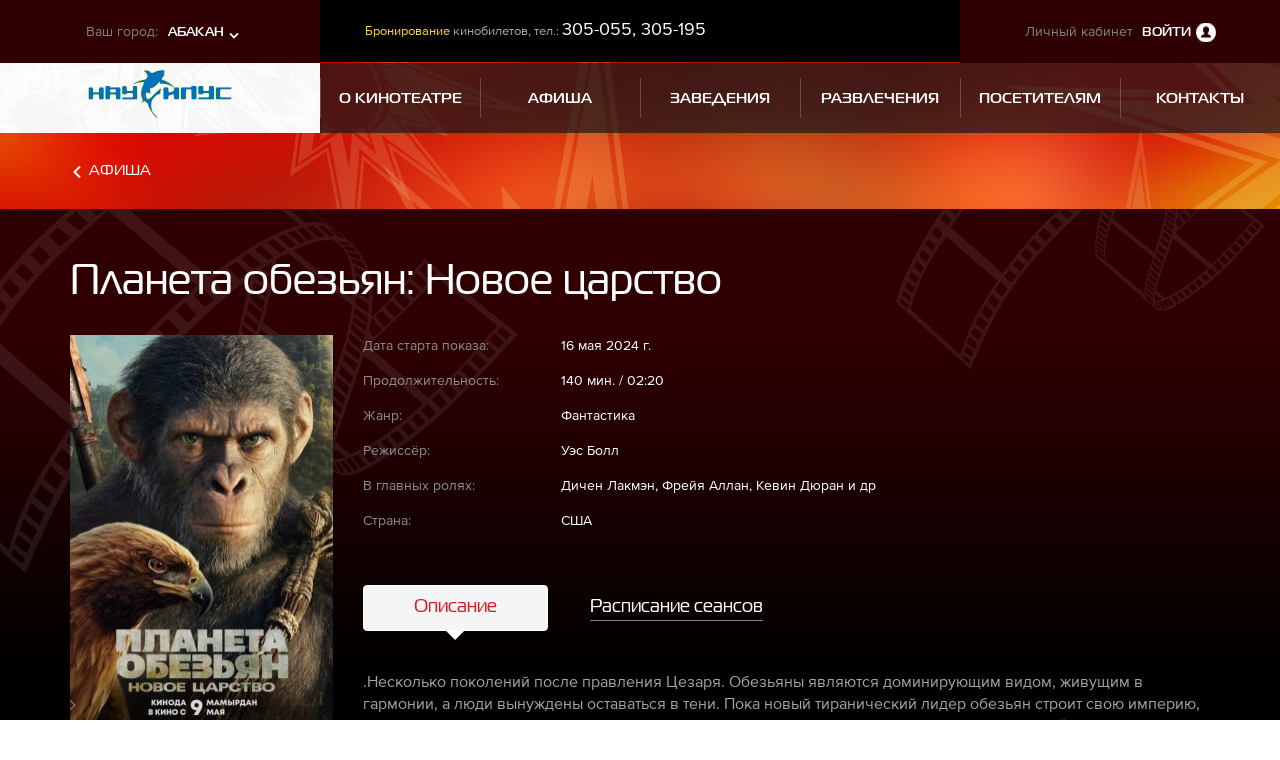

--- FILE ---
content_type: text/html; charset=UTF-8
request_url: https://abakan.kinoluch.ru/poster/film/5139-Planeta-obezyan-Novoe-tsarstvo?date=16.05.2024
body_size: 8741
content:
<!doctype html>
<html lang="ru" class="no-js">
<!-- Head -->
<head>
<!-- Global site tag (gtag.js) - Google Analytics -->
<script async src="https://www.googletagmanager.com/gtag/js?id=UA-17539277-1"></script>
<script>
window.dataLayer = window.dataLayer || [];
function gtag(){dataLayer.push(arguments);}
gtag('js', new Date());
gtag('config', 'UA-17539277-1');
</script>
<meta charset="utf-8">
<title>Планета обезьян: Новое царство :: Кинотеатр Наутилус, Абакан</title>
<meta name="generator" content="Aquilon CMF v1.0" />
<meta name="keywords" content="" />
<meta name="description" content="" />
<meta http-equiv="X-UA-Compatible" content="IE=edge">
<meta name="viewport" content="width=1170">
<!---
<link rel="apple-touch-icon-precomposed" sizes="144x144" href="/img/ico/apple-touch-icon-144-precomposed.png">
<link rel="apple-touch-icon-precomposed" sizes="114x114" href="/img/ico/apple-touch-icon-114-precomposed.png">
<link rel="apple-touch-icon-precomposed" sizes="72x72" href="/img/ico/apple-touch-icon-72-precomposed.png">
<link rel="apple-touch-icon-precomposed" href="/img/ico/apple-touch-icon-57-precomposed.png">
<meta name="msapplication-TileImage" content="/img/ico/apple-touch-icon-144-precomposed.png">
<meta name="msapplication-TileColor" content="#3372DF">
-->
<link rel="shortcut icon" href="/img/ico/favicon.png">
<link rel="stylesheet" type="text/css" href="/css/style.less">
<script>
/*! modernizr 3.5.0 (Custom Build) | MIT *
* https://modernizr.com/download/?-webp-setclasses !*/
!function(e,n,A){function o(e,n){return typeof e===n}function t(){var e,n,A,t,a,i,l;for(var f in r)if(r.hasOwnProperty(f)){if(e=[],n=r[f],n.name&&(e.push(n.name.toLowerCase()),n.options&&n.options.aliases&&n.options.aliases.length))for(A=0;A<n.options.aliases.length;A++)e.push(n.options.aliases[A].toLowerCase());for(t=o(n.fn,"function")?n.fn():n.fn,a=0;a<e.length;a++)i=e[a],l=i.split("."),1===l.length?Modernizr[l[0]]=t:(!Modernizr[l[0]]||Modernizr[l[0]]instanceof Boolean||(Modernizr[l[0]]=new Boolean(Modernizr[l[0]])),Modernizr[l[0]][l[1]]=t),s.push((t?"":"no-")+l.join("-"))}}function a(e){var n=u.className,A=Modernizr._config.classPrefix||"";if(c&&(n=n.baseVal),Modernizr._config.enableJSClass){var o=new RegExp("(^|\\s)"+A+"no-js(\\s|$)");n=n.replace(o,"$1"+A+"js$2")}Modernizr._config.enableClasses&&(n+=" "+A+e.join(" "+A),c?u.className.baseVal=n:u.className=n)}function i(e,n){if("object"==typeof e)for(var A in e)f(e,A)&&i(A,e[A]);else{e=e.toLowerCase();var o=e.split("."),t=Modernizr[o[0]];if(2==o.length&&(t=t[o[1]]),"undefined"!=typeof t)return Modernizr;n="function"==typeof n?n():n,1==o.length?Modernizr[o[0]]=n:(!Modernizr[o[0]]||Modernizr[o[0]]instanceof Boolean||(Modernizr[o[0]]=new Boolean(Modernizr[o[0]])),Modernizr[o[0]][o[1]]=n),a([(n&&0!=n?"":"no-")+o.join("-")]),Modernizr._trigger(e,n)}return Modernizr}var s=[],r=[],l={_version:"3.5.0",_config:{classPrefix:"",enableClasses:!0,enableJSClass:!0,usePrefixes:!0},_q:[],on:function(e,n){var A=this;setTimeout(function(){n(A[e])},0)},addTest:function(e,n,A){r.push({name:e,fn:n,options:A})},addAsyncTest:function(e){r.push({name:null,fn:e})}},Modernizr=function(){};Modernizr.prototype=l,Modernizr=new Modernizr;var f,u=n.documentElement,c="svg"===u.nodeName.toLowerCase();!function(){var e={}.hasOwnProperty;f=o(e,"undefined")||o(e.call,"undefined")?function(e,n){return n in e&&o(e.constructor.prototype[n],"undefined")}:function(n,A){return e.call(n,A)}}(),l._l={},l.on=function(e,n){this._l[e]||(this._l[e]=[]),this._l[e].push(n),Modernizr.hasOwnProperty(e)&&setTimeout(function(){Modernizr._trigger(e,Modernizr[e])},0)},l._trigger=function(e,n){if(this._l[e]){var A=this._l[e];setTimeout(function(){var e,o;for(e=0;e<A.length;e++)(o=A[e])(n)},0),delete this._l[e]}},Modernizr._q.push(function(){l.addTest=i}),Modernizr.addAsyncTest(function(){function e(e,n,A){function o(n){var o=n&&"load"===n.type?1==t.width:!1,a="webp"===e;i(e,a&&o?new Boolean(o):o),A&&A(n)}var t=new Image;t.onerror=o,t.onload=o,t.src=n}var n=[{uri:"[data-uri]",name:"webp"},{uri:"[data-uri]",name:"webp.alpha"},{uri:"[data-uri]",name:"webp.animation"},{uri:"[data-uri]",name:"webp.lossless"}],A=n.shift();e(A.name,A.uri,function(A){if(A&&"load"===A.type)for(var o=0;o<n.length;o++)e(n[o].name,n[o].uri)})}),t(),a(s),delete l.addTest,delete l.addAsyncTest;for(var p=0;p<Modernizr._q.length;p++)Modernizr._q[p]();e.Modernizr=Modernizr}(window,document);
</script> <script src="/js/jquery.min.js"></script>
<script src="/js/require.min.js"></script>
<script src="/js/application.js"></script>
<script type="text/javascript" src="/media/script/validator.js"></script>
</head>
<!-- /Head --><body>
<div id="top"></div>
<!-- Header -->
<header class="header" >
<div class="header-navigation">
<div class="container-fluid">
<div class="row top-header">
<div class="col-sm-3 nopadding-col">
<div class="city-change">
<div class="change-variant">
<div class="row">
<div class="col-xs-6 text-right">Ваш город:</div>
<div class="col-xs-6 text-left">
<a href="//abakan.kinoluch.ru"> Абакан </a>
</div>
</div>
</div>
<div class="city-change-dropdown">
<div class="row">
<div class="col-xs-6 col-xs-offset-6">
<a href="//krsk.kinoluch.ru">Красноярск</a>
<a href="//lsk.kinoluch.ru">Лесосибирск</a>
</div>
</div>
</div>
</div>
</div>
<div class="col-sm-6 nopadding-col">
<div class="top-header-info">
<!-- Header info boxes -->
<div class="box-info-top">
<p><span class="box-info-text">Бронирование</span> кинобилетов, тел.: <span class="info-box-phone">305-055, 305-195</span></p> </div>
</div>
</div>
<div class="col-sm-3 nopadding-col">
<div class="login-container">
<p>Личный кабинет <a href="#auth_panel" data-toggle="modal" data-target="#auth_panel">Войти</a></p>
</div>
</div>
</div>
<div class="row">
<div class="col-sm-3 nopadding-col sticky-header-logo">
<div class="site-logo">
<a href="/" title="Кинотеатр Наутилус, Абакан"><img src="/upload/blocks/2017/04/14/abakan.png" alt=""></a>
</div>
</div>
<div class="col-sm-9 nopadding-col sticky-header-menu">
<!-- Main menu -->
<div class="main-menu">
<ul>
<li class="">
<a href="/about">
<span>О кинотеатре</span>
</a>
</li>
<li class="active ">
<a href="/poster">
<span>Афиша</span>
</a>
</li>
<li class="">
<a href="/cafe">
<span>Заведения</span>
</a>
</li>
<li class="">
<a href="/razvlecheniya">
<span>Развлечения</span>
</a>
</li>
<li class="">
<a href="/for-visitors">
<span>Посетителям</span>
</a>
</li>
<li class="">
<a href="/contacts">
<span>Контакты</span>
</a>
</li>
</ul>
</div>
<!-- /Main menu -->
<div class="sticky-header-lk ">
<a href="#auth_panel" data-toggle="modal" data-target="#auth_panel"></a>
</div>
</div>
</div>
<div class="login-dropdown">
<ul>
<li><a href="/profile">Мой Луч</a></li>
<li><a href="/profile/edit">Настройки профиля</a></li>
<li><a href="/profile/tickets-reserved">Забронированные билеты</a></li>
<li><a href="/profile/tickets-bought">Купленные билеты</a></li>
<li><a href="/profile/meals">Заказы из меню заведений</a></li>
<li><a href="/profile/auth/logout">Выход</a></li>
</ul>
</div> </div>
</div>
</header>
<!-- /Header -->
<div class="main-layout">
<div class="top-content">
<div class="container">
<div class="row">
<div class="col-sm-12">
<ol class="breadcrumb">
<li class="return">
<a href="/poster">Афиша</a>
</li>
</ol>
</div>
</div>
</div>
</div>
</div>
<!-- Content -->
<div class="content-afisha">
<div class="afisha-inner">
<div class="container">
<h1>Планета обезьян: Новое царство </h1>
<div class="row afisha-film-description">
<div class="col-sm-3">
<div class="img-container">
<img class="film-img" src="/upload/posters/5139_small.jpg.image.resize-263_386_outside_any.7447ce7ee2acb54c30ba3267b5060345.jpg" alt="">
<div class="age"> 12+ </div>
</div>
</div>
<div class="col-sm-9">
<div class="row description-self">
<div class="col-sm-8">
<div class="description-self-item">
<div class="title">Дата старта показа:</div>
<div class="decription">16 мая 2024 г.</div>
</div>
<div class="description-self-item">
<div class="title">Продолжительность:</div>
<div class="decription"> 140 мин. / 02:20 </div>
</div>
<div class="description-self-item">
<div class="title">Жанр:</div>
<div class="decription">Фантастика</div>
</div>
<div class="description-self-item">
<div class="title">Режиссёр:</div>
<div class="decription">Уэс Болл</div>
</div>
<div class="description-self-item">
<div class="title">В главных ролях:</div>
<div class="decription">Дичен Лакмэн, Фрейя Аллан, Кевин Дюран и др</div>
</div>
<div class="description-self-item">
<div class="title">Страна:</div>
<div class="decription">США</div>
</div>
</div>
<div class="col-sm-4">
<script type="text/javascript">(function() {
                              if (window.pluso)if (typeof window.pluso.start == "function") return;
                              if (window.ifpluso==undefined) { window.ifpluso = 1;
                                var d = document, s = d.createElement('script'), g = 'getElementsByTagName';
                                s.type = 'text/javascript'; s.charset='UTF-8'; s.async = true;
                                s.src = ('https:' == window.location.protocol ? 'https' : 'http')  + '://share.pluso.ru/pluso-like.js';
                                var h=d[g]('body')[0];
                                h.appendChild(s);
                              }})();
                            </script>
<div class="pluso" data-background="none;" data-options="medium,square,line,horizontal,nocounter,sepcounter=1,theme=14" data-services="vkontakte,facebook,odnoklassniki"></div>
</div>
</div>
<div class="afisha-film-tabs">
<ul class="nav nav-tabs" role="tablist">
<li role="presentation" class="active"><a href="#tab1" aria-controls="home" role="tab" data-toggle="tab">Описание</a></li>
<div class="sessions showtimes-anchor">Расписание сеансов</div>
</ul>
<div class="tab-content">
<div role="tabpanel" class="tab-pane fade in active" id="tab1">
<p> .Несколько поколений после правления Цезаря. Обезьяны являются доминирующим видом, живущим в гармонии, а люди вынуждены оставаться в тени. Пока новый тиранический лидер обезьян строит свою империю, один молодой шимпанзе отправляется в путешествие, которое заставит его усомниться во всём, что он знал о прошлом, и сделать выбор, который определит будущее как обезьян, так и людей. </p>
</div>
</div>
</div>
</div>
</div>
</div>
</div>
<div id="showtimes"></div>
<!-- Seances list -->
<div class="afisha-film-bottom" id="showTimesList">
<div class="container">
<div class="row">
<div class="col-sm-9">
<h2 class="sub-header">Расписание сеансов</h2>
<div class="showtimes">
<div class="filter-container">
<form class="filter-form">
<div class="showtimes-days">
<ul class="days-list">
<li class="">
<a href="/poster/film/5139-Planeta-obezyan-Novoe-tsarstvo?date=22.01.2026#showTimesList">Сегодня</a>
<div class="date date-today">22 января 2026</div>
</li>
<li class="">
<a href="/poster/film/5139-Planeta-obezyan-Novoe-tsarstvo?date=23.01.2026#showTimesList">Завтра</a>
<div class="date date-tomorrow">23 января 2026</div>
</li>
<li class="">
<a href="/poster/film/5139-Planeta-obezyan-Novoe-tsarstvo?date=24.01.2026#showTimesList">Послезавтра</a>
<div class="date date-after-tomorrow">24 января 2026</div>
</li>
</ul>
<div class="input-group date" id="datetimepicker" data-today="2026-01-22" data-dates_disable="2026-01-22,2026-01-23,2026-01-24,2026-01-25,2026-01-26,2026-01-27,2026-01-28,2026-01-29,2026-01-30,2026-01-31,2026-02-01,2026-02-02,2026-02-03,2026-02-04,2026-02-05,2026-02-06,2026-02-07,2026-02-08,2026-02-09,2026-02-10,2026-02-11,2026-02-12,2026-02-13,2026-02-14,2026-02-15,2026-02-16,2026-02-17,2026-02-18,2026-02-19,2026-02-20,2026-02-21" data-date_filtered="2024-05-16">
<input type="text" class="form-control">
<span class="input-group-addon">
<span class="datepicker-icon"></span>
</span>
</div>
</div>
</form>
</div>
<div class="showtimes-result-container">
<p> Не найдено сеансов на 16 мая 2024. </p>
</div>
<div class="back-link-container">
<a href="/poster" class="back-link">Вернуться к выбору фильма</a>
</div>
</div>
</div>
<div class="col-sm-3">
</div>
</div>
<!-- Actions banners -->
<div class="row">
<div class="action-container">
<a class="action-item action" href="/for-visitors/actions">
<p class="title">Акции</p>
<p class="link">Все акции</p>
</a>
<a class="action-item discount" href="/for-visitors/discounts">
<p class="title">Скидки</p>
<p class="link">Все cкидки</p>
</a>
</div>
</div>
<!-- /Actions banners -->
</div>
</div>
<!-- /Seances list --></div> <!-- /Content -->
<!-- Footer -->
<footer class="site-footer">
<div class="top-footer">
<div class="container">
<div class="row">
<div class="col-sm-12">
<div class="footer-navigation">
<ul>
<li class="">
<a href="/about">
<span>О кинотеатре</span>
</a>
</li>
<li class="active ">
<a href="/poster">
<span>Афиша</span>
</a>
</li>
<li class="">
<a href="/cafe">
<span>Заведения</span>
</a>
</li>
<li class="">
<a href="/razvlecheniya">
<span>Развлечения</span>
</a>
</li>
<li class="">
<a href="/for-visitors">
<span>Посетителям</span>
</a>
</li>
<li class="">
<a href="/contacts">
<span>Контакты</span>
</a>
</li>
<li class="">
<a href="/for-visitors/vacancies">
<span>Вакансии</span>
</a>
</li>
</ul>
<div class="arrow-up-footer"><i class="fa fa-angle-up" aria-hidden="true"></i></a>
</div>
</div>
</div>
</div>
</div>
<div class="bottom-footer">
<div class="container">
<div class="row">
<div class="col-sm-6">
<div class="row">
<div class="col-sm-6">
<div class="footer-logo">
<img src="/upload/blocks/2017/04/14/nautilus-logotype-footer.png" alt="">
</div>
</div>
<div class="col-sm-6">
<div class="footer-adres">
<p>Адрес кинотеатра:</p>
<p> Абакан, ул. Тараса Шевченко, 74 </p>
<a href="mailto:"></a>
</div>
</div>
</div>
</div>
<div class="col-sm-6">
<div class="social-links">
<div class="soc-links">
<p>Мы в соц. сетях:</p>
<a class="vk" href="https://vk.com/kinonaut3d"></a>
</div>
<div class="market-links">
<p>Мобильные приложения</p>
<a class="app" href="https://apps.apple.com/ru/app/%D0%BB%D1%83%D1%87/id1471330611"></a>
<a class="goo" href="https://play.google.com/store/apps/details?id=com.maltat.luch2018"></a>
</div>
</div>
</div>
</div>
<div class="row">
<div class="col-sm-8">
<div class="copyright-box">
<p class="self-copyright">© 2026 <span>Киноавтоответчик и бронирование билетов: <span>305-055, 305-195, сот. +7-903-077-55-50</span></span></p>
<p class="self-copyright"><a href="//m-abakan.kinoluch.ru">Мобильная версия сайта</a></p>
<p><a href="/upload/files/rules_nau.pdf"><strong>Правила оказания услуг по показу фильмов в кинозалах</strong></a></p> </div>
</div>
<div class="col-sm-4">
<a class="logo-intecmedia" rel="nofollow" href="https://www.intecmedia.ru">Разработка сайта <img src="/img/im-logo.png"><br>2016</a>
</div>
</div>
</div>
</div>
</footer>
<!-- /Footer -->
<script type="text/javascript">jQuery(function($){ $("#module-auth-form-default_profile-auth").aquilonValidator({"live":true,"captcha":false,"errorafter":true,"template":"<p id=\"%id%\" class=\"text-danger\"><i class=\"fa fa-fw fa-exclamation-triangle\"><\/i><small>%title%<\/small><\/p>"}); });</script>
<!-- Modal auth panel -->
<div class="modal fade registration-modal" id="auth_panel" tabindex="-1" role="dialog" aria-labelledby="myModalLabel">
<div class="modal-dialog modal-lg" role="document">
<div class="modal-content">
<div class="modal-header">
<button type="button" class="close" data-dismiss="modal" aria-label="Close"><span aria-hidden="true"></span></button>
</div>
<div class="modal-body">
<div class="modal-duo">
<div class="left">
<h3>Войти на сайт</h3>
<div class="description">Войдите в свой личный кабинет, используя логин и пароль</div>
<form action="/profile/auth" method="post" id="module-auth-form-default_profile-auth" name="module-auth-form-default_profile-auth" class="registration-modal-form" enctype="application/x-www-form-urlencoded" autocomplete="off" accept-charset="utf-8">
<input type="hidden" id="module-auth-form-default_profile-auth_redirect" name="redirect" value=""> <div class="form-group">
<label for="module-auth-form-default_profile-auth_login">Электронная почта или номер телефона *</label> <div class="form-control-login">
<input type="text" id="module-auth-form-default_profile-auth_login" name="login" value="" size="50" maxlength="100" class="form-control" placeholder=""> </div>
<script type="text/javascript">jQuery(function($){ $("#module-auth-form-default_profile-auth_login").aquilonValidator({"type":"string","required":true,"multiple":false,"name":"login","data":null,"example":"","min":null,"max":null,"E_TYPE":"\u0437\u043d\u0430\u0447\u0435\u043d\u0438\u0435 \u043d\u0435 \u044f\u0432\u043b\u044f\u0435\u0442\u0441\u044f \u0441\u0442\u0440\u043e\u043a\u043e\u0439","E_REQUIRED":"\u0437\u043d\u0430\u0447\u0435\u043d\u0438\u0435 \u043e\u0431\u044f\u0437\u0430\u0442\u0435\u043b\u044c\u043d\u043e \u043a \u0437\u0430\u043f\u043e\u043b\u043d\u0435\u043d\u0438\u044e \u0438 \u043d\u0435 \u043c\u043e\u0436\u0435\u0442 \u0431\u044b\u0442\u044c \u043f\u0443\u0441\u0442\u044b\u043c","E_MIN":"\u0441\u0442\u0440\u043e\u043a\u0430 '%value%' \u043d\u0435 \u043c\u043e\u0436\u0435\u0442 \u0431\u044b\u0442\u044c \u043a\u043e\u0440\u043e\u0447\u0435 \u0447\u0435\u043c '%min%' \u0441\u0438\u043c\u0432\u043e\u043b\u043e\u0432","E_MAX":"\u0441\u0442\u0440\u043e\u043a\u0430 '%value%' \u043d\u0435 \u043c\u043e\u0436\u0435\u0442 \u0431\u044b\u0442\u044c \u0434\u043b\u0438\u043d\u0435\u0435 \u0447\u0435\u043c '%max%' \u0441\u0438\u043c\u0432\u043e\u043b\u043e\u0432","E_REGEXP":"\u0441\u0442\u0440\u043e\u043a\u0430 '%value%' \u043d\u0435 \u0441\u043e\u043e\u0442\u0432\u0435\u0442\u0441\u0442\u0432\u0443\u0435\u0442 \u0448\u0430\u0431\u043b\u043e\u043d\u0443 '%example%'","selector":"input","title":"default > \u042d\u043b\u0435\u043a\u0442\u0440\u043e\u043d\u043d\u0430\u044f \u043f\u043e\u0447\u0442\u0430 \u0438\u043b\u0438 \u043d\u043e\u043c\u0435\u0440 \u0442\u0435\u043b\u0435\u0444\u043e\u043d\u0430","error":false}); });</script> </div>
<div class="form-group">
<label for="module-auth-form-default_profile-auth_password">Пароль *</label> <div class="form-control-password">
<input type="password" id="module-auth-form-default_profile-auth_password" name="password" value="" size="50" maxlength="100" class="form-control"> </div>
<script type="text/javascript">jQuery(function($){ $("#module-auth-form-default_profile-auth_password").aquilonValidator({"type":"string","required":true,"multiple":false,"name":"password","data":null,"example":"","min":null,"max":null,"E_TYPE":"\u0437\u043d\u0430\u0447\u0435\u043d\u0438\u0435 \u043d\u0435 \u044f\u0432\u043b\u044f\u0435\u0442\u0441\u044f \u0441\u0442\u0440\u043e\u043a\u043e\u0439","E_REQUIRED":"\u0437\u043d\u0430\u0447\u0435\u043d\u0438\u0435 \u043e\u0431\u044f\u0437\u0430\u0442\u0435\u043b\u044c\u043d\u043e \u043a \u0437\u0430\u043f\u043e\u043b\u043d\u0435\u043d\u0438\u044e \u0438 \u043d\u0435 \u043c\u043e\u0436\u0435\u0442 \u0431\u044b\u0442\u044c \u043f\u0443\u0441\u0442\u044b\u043c","E_MIN":"\u0441\u0442\u0440\u043e\u043a\u0430 '%value%' \u043d\u0435 \u043c\u043e\u0436\u0435\u0442 \u0431\u044b\u0442\u044c \u043a\u043e\u0440\u043e\u0447\u0435 \u0447\u0435\u043c '%min%' \u0441\u0438\u043c\u0432\u043e\u043b\u043e\u0432","E_MAX":"\u0441\u0442\u0440\u043e\u043a\u0430 '%value%' \u043d\u0435 \u043c\u043e\u0436\u0435\u0442 \u0431\u044b\u0442\u044c \u0434\u043b\u0438\u043d\u0435\u0435 \u0447\u0435\u043c '%max%' \u0441\u0438\u043c\u0432\u043e\u043b\u043e\u0432","E_REGEXP":"\u0441\u0442\u0440\u043e\u043a\u0430 '%value%' \u043d\u0435 \u0441\u043e\u043e\u0442\u0432\u0435\u0442\u0441\u0442\u0432\u0443\u0435\u0442 \u0448\u0430\u0431\u043b\u043e\u043d\u0443 '%example%'","selector":"input","title":"default > \u041f\u0430\u0440\u043e\u043b\u044c","error":false}); });</script> </div>
<div class="form-group">
<input type="checkbox" id="module-auth-form-default_profile-auth_remember" name="remember" value="1" class="custom-checkbox"><label for="module-auth-form-default_profile-auth_remember">запомнить на 30 дней</label>
</div>
<div class="btn-container">
<div class="link-box">
<a href="/profile/auth/forgot?backUrl=%2Fposter%2Ffilm%2F5139-Planeta-obezyan-Novoe-tsarstvo%3Fdate%3D16.05.2024">Восстановить пароль?</a>
</div>
<div class="btn-box">
<input type="submit" value="Войти" class="btn btn-primary">
</div>
</div>
<div class="p-social">
<div class="description">Вход и регистрация на сайте через социальные сети</div>
<div id="uLogin-dialog" data-ulogin="display=panel;fields=first_name,last_name,email,phone;providers=vkontakte,facebook,odnoklassniki;hidden=;redirect_uri=https%3A%2F%2Fabakan.kinoluch.ru%2Fprofile%2Fauth"></div>
</div>
</form> </div>
<div class="right">
<h3>Регистрация</h3>
<div class="description">Чтобы начать работу с сайтом, Вам нужно зарегистрироваться. Заполните, пожалуйста, форму регистрации, перейдя по ссылке ниже. </div>
<div class="btn-container">
<a href="/profile/register" class="btn btn-primary">Зарегистрироваться</a>
</div>
<div class="description" style="font-size: 14px;font-style: italic;">«Дорогие друзья, создавая новый сайт мы старались сделать его максимально интересным, технологичным и удобным для Вас. Использовали для этого самые современные технологии программирования. Изменения коснулись, в том числе, и личного кабинета, что не позволило просто перенести данные из прежней его формы. Приношу извинения за доставленные неудобства и прошу пройти процедуру регистрации повторно или войти в личный кабинет при помощи аккаунта в Вашей социальной сети. Сделать это необходимо один раз. Указав в личном кабинете номер Вашей дисконтной карты, Вы получите доступ ко всем накоплениям, бонусам и скидкам, которые имели.»<br/> С уважением, директор сети РКК ЛУЧ, Руслан Демёхин. </div>
</div>
</div>
</div>
</div>
</div>
</div>
<!-- /Modal auth panel -->
</body>
</html>

--- FILE ---
content_type: application/javascript
request_url: https://abakan.kinoluch.ru/js/jMouseWheel.js
body_size: 1436
content:
/**
   jQuery jMosueWheel plugin
   
   This jQuery plugin add a event handler for "mousewheel" event on any DOMElement
   
   @name jMosueWheel.js
   @author Trung-Hieu Le
   @version 1.0
   @date Jan 20, 2013
   @category jQuery plugin
   @copyright (C) 2013 - Trung-Hieu Le (http://www.webtrunghieu.info)
   @license AGPL version 3

   This program is free software: you can redistribute it and/or modify
    it under the terms of the GNU Affero General Public License as
    published by the Free Software Foundation, either version 3 of the
    License, or (at your option) any later version.

    This program is distributed in the hope that it will be useful,
    but WITHOUT ANY WARRANTY; without even the implied warranty of
    MERCHANTABILITY or FITNESS FOR A PARTICULAR PURPOSE.  See the
    GNU Affero General Public License for more details.

    You should have received a copy of the GNU Affero General Public License
    along with this program.  If not, see <http://www.gnu.org/licenses/agpl.txt/>.
 */
 
 (function(){
    /* Mozilla crossplatform mouse wheel event handling */
	var prefix = "", _addEventListener, onwheel, support;
 
    // detect event model
    if ( window.addEventListener ) {
        _addEventListener = "addEventListener";
    } else {
        _addEventListener = "attachEvent";
        prefix = "on";
    }
 
    // detect available wheel event
    if ( document.onmousewheel !== undefined ) {
        // Webkit and IE support at least "mousewheel"
        support = "mousewheel";
    }
    try {
        // Modern browsers support "wheel"
        WheelEvent("wheel");
        support = "wheel";
    } catch (e) {}
    if ( !support ) {
        // let's assume that remaining browsers are older Firefox
        support = "DOMMouseScroll";
    }
 
    window.addWheelListener = function( elem, callback, useCapture ) {
        _addWheelListener( elem, support, callback, useCapture );
 
        // handle MozMousePixelScroll in older Firefox
        if( support == "DOMMouseScroll" ) {
            _addWheelListener( elem, "MozMousePixelScroll", callback, useCapture );
        }
    };
 
    function _addWheelListener( elem, eventName, callback, useCapture ) {
        elem[ _addEventListener ]( prefix + eventName, support == "wheel" ? callback : function( originalEvent ) {
            !originalEvent && ( originalEvent = window.event );
 
            // create a normalized event object
            var event = {
                // keep a ref to the original event object
                originalEvent: originalEvent,
                target: originalEvent.target || originalEvent.srcElement,
                type: "wheel",
                deltaMode: originalEvent.type == "MozMousePixelScroll" ? 0 : 1,
                deltaX: 0,
                delatZ: 0,
                preventDefault: function() {
                    originalEvent.preventDefault ?
                        originalEvent.preventDefault() :
                        originalEvent.returnValue = false;
                }
            };
             
            // calculate deltaY (and deltaX) according to the event
            if ( support == "mousewheel" ) {
                event.deltaY = - 1/40 * originalEvent.wheelDelta;
                // Webkit also support wheelDeltaX
                originalEvent.wheelDeltaX && ( event.deltaX = - 1/40 * originalEvent.wheelDeltaX );
            } else {
                event.deltaY = originalEvent.detail;
            }
 
            // it's time to fire the callback
            return callback( event );
 
        }, useCapture || false );
    }
	
	/* jQuery wrapper */
	$.fn.mousewheel = function(handler) {
		return this.each(function() {
			window.addWheelListener(this, handler, true);
		});
	};
 })(jQuery);